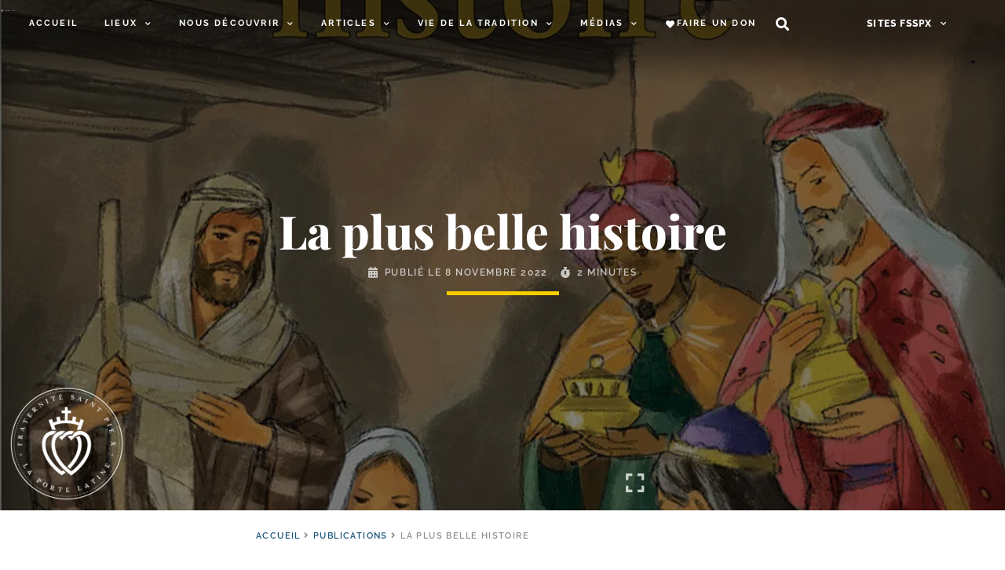

--- FILE ---
content_type: text/html; charset=UTF-8
request_url: https://laportelatine.org/wp-admin/admin-ajax.php
body_size: -280
content:
{"post_id":197272,"counted":false,"storage":[],"type":"post"}

--- FILE ---
content_type: text/css
request_url: https://laportelatine.org/wp-content/uploads/elementor/css/post-133669.css?ver=1767889820
body_size: 376
content:
.elementor-133669 .elementor-element.elementor-element-03adabc{--display:flex;--flex-direction:row;--container-widget-width:calc( ( 1 - var( --container-widget-flex-grow ) ) * 100% );--container-widget-height:100%;--container-widget-flex-grow:1;--container-widget-align-self:stretch;--align-items:stretch;--gap:10px 10px;--background-transition:0.3s;border-style:solid;--border-style:solid;border-width:1px 1px 1px 1px;--border-top-width:1px;--border-right-width:1px;--border-bottom-width:1px;--border-left-width:1px;border-color:var( --e-global-color-primary );--border-color:var( --e-global-color-primary );--margin-top:25px;--margin-bottom:25px;--margin-left:0px;--margin-right:0px;--padding-top:15px;--padding-bottom:15px;--padding-left:15px;--padding-right:15px;}.elementor-133669 .elementor-element.elementor-element-03adabc:not(.elementor-motion-effects-element-type-background), .elementor-133669 .elementor-element.elementor-element-03adabc > .elementor-motion-effects-container > .elementor-motion-effects-layer{background-color:var( --e-global-color-19aa4ba0 );}.elementor-133669 .elementor-element.elementor-element-03adabc, .elementor-133669 .elementor-element.elementor-element-03adabc::before{--border-transition:0.3s;}.elementor-133669 .elementor-element.elementor-element-db7eff3{--display:flex;--flex-direction:column;--container-widget-width:100%;--container-widget-height:initial;--container-widget-flex-grow:0;--container-widget-align-self:initial;--background-transition:0.3s;}.elementor-133669 .elementor-element.elementor-element-ed356ca{--display:flex;--flex-direction:column;--container-widget-width:100%;--container-widget-height:initial;--container-widget-flex-grow:0;--container-widget-align-self:initial;--background-transition:0.3s;}.elementor-133669 .elementor-element.elementor-element-e1d69f6{text-align:left;}.elementor-133669 .elementor-element.elementor-element-e1d69f6 .elementor-heading-title{font-style:italic;}.elementor-133669 .elementor-element.elementor-element-e1d69f6 > .elementor-widget-container{margin:0px 0px 0px 0px;}.elementor-133669 .elementor-element.elementor-element-533328b .elementor-heading-title{color:var( --e-global-color-secondary );}.elementor-133669 .elementor-element.elementor-element-20d2fd2{--divider-border-style:solid;--divider-color:var( --e-global-color-accent );--divider-border-width:5px;}.elementor-133669 .elementor-element.elementor-element-20d2fd2 .elementor-divider-separator{width:70px;margin:0 auto;margin-left:0;}.elementor-133669 .elementor-element.elementor-element-20d2fd2 .elementor-divider{text-align:left;padding-block-start:8px;padding-block-end:8px;}.elementor-133669 .elementor-element.elementor-element-a04ee5a .elementor-icon-list-items:not(.elementor-inline-items) .elementor-icon-list-item:not(:last-child){padding-bottom:calc(9px/2);}.elementor-133669 .elementor-element.elementor-element-a04ee5a .elementor-icon-list-items:not(.elementor-inline-items) .elementor-icon-list-item:not(:first-child){margin-top:calc(9px/2);}.elementor-133669 .elementor-element.elementor-element-a04ee5a .elementor-icon-list-items.elementor-inline-items .elementor-icon-list-item{margin-right:calc(9px/2);margin-left:calc(9px/2);}.elementor-133669 .elementor-element.elementor-element-a04ee5a .elementor-icon-list-items.elementor-inline-items{margin-right:calc(-9px/2);margin-left:calc(-9px/2);}body.rtl .elementor-133669 .elementor-element.elementor-element-a04ee5a .elementor-icon-list-items.elementor-inline-items .elementor-icon-list-item:after{left:calc(-9px/2);}body:not(.rtl) .elementor-133669 .elementor-element.elementor-element-a04ee5a .elementor-icon-list-items.elementor-inline-items .elementor-icon-list-item:after{right:calc(-9px/2);}.elementor-133669 .elementor-element.elementor-element-a04ee5a .elementor-icon-list-icon i{color:var( --e-global-color-primary );transition:color 0.3s;}.elementor-133669 .elementor-element.elementor-element-a04ee5a .elementor-icon-list-icon svg{fill:var( --e-global-color-primary );transition:fill 0.3s;}.elementor-133669 .elementor-element.elementor-element-a04ee5a{--e-icon-list-icon-size:21px;--icon-vertical-offset:0px;}.elementor-133669 .elementor-element.elementor-element-a04ee5a .elementor-icon-list-item > .elementor-icon-list-text, .elementor-133669 .elementor-element.elementor-element-a04ee5a .elementor-icon-list-item > a{font-size:18px;}.elementor-133669 .elementor-element.elementor-element-a04ee5a .elementor-icon-list-text{color:var( --e-global-color-primary );transition:color 0.3s;}.elementor-133669 .elementor-element.elementor-element-227aa74{--divider-border-style:solid;--divider-color:var( --e-global-color-accent );--divider-border-width:5px;}.elementor-133669 .elementor-element.elementor-element-227aa74 .elementor-divider-separator{width:70px;margin:0 auto;margin-center:0;}.elementor-133669 .elementor-element.elementor-element-227aa74 .elementor-divider{text-align:center;padding-block-start:8px;padding-block-end:8px;}@media(max-width:767px){.elementor-133669 .elementor-element.elementor-element-20d2fd2 > .elementor-widget-container{padding:0px 0px 0px 30px;}.elementor-133669 .elementor-element.elementor-element-227aa74 > .elementor-widget-container{padding:0px 0px 0px 30px;}}/* Start custom CSS for container, class: .elementor-element-03adabc */.elementor-133669 .elementor-element.elementor-element-03adabc .elementor-icon-list-item a {
    box-shadow: inset 0 -5px 0 #fdf9f4;
    transition: box-shadow ease 500ms;
}/* End custom CSS */

--- FILE ---
content_type: application/javascript
request_url: https://laportelatine.org/wp-content/uploads/elementor/js/e-addons-query-base.min.js
body_size: 1802
content:
class eadd_animationReveal{constructor($target,$live){this.target=$target;let waypointRevOptions={offset:'100%',triggerOnce:$live};this.items=$target.find('.e-add-post-item');elementorFrontend.waypoint(this.items,this.runAnim,waypointRevOptions)}
runAnim(dir){var el=jQuery(this);var el_i=jQuery(this).index();var el_animated=jQuery(this).siblings('.animate').length;if(el_animated&&el_i>=el_animated){el_i=el_i-el_animated}
if(dir=='down'){setTimeout(function(){el.addClass('animate')},100*el_i+10)}else if(dir=='up'){el.removeClass('animate')}}
upgradeItems(){this.items=$target.find('.e-add-post-item')}}
class eadd_masonry{constructor($target,$id_scope){this.target=$target;this.masonryGrid=$target.masonry({itemSelector:'.e-add-post-item-'+$id_scope,transitionDuration:0});this.isMasonryEnabled=!0;$target.data('masonry');this.masonryGrid.masonry('layout');this.masonryGrid.imagesLoaded().progress(()=>{this.masonryGrid.masonry('layout')})}
layoutMasonry(){this.masonryGrid.masonry('layout')}
instanceMasonry(){return $target.data('masonry')}
removeMasonry(){this.masonryGrid.masonry('destroy');this.isMasonryEnabled=!1}}
jQuery(window).on('elementor/frontend/init',()=>{class ElementQueryBaseHandlerClass extends elementorModules.frontend.handlers.Base{getDefaultSettings(){return{selectors:{images:'.e-add-item_image, .e-add-item_imageoricon',container:'.e-add-posts-container',containerWrapper:'.e-add-posts-wrapper',items:'.e-add-post-item',hovereffects:'.e-add-post-block.e-add-hover-effects',infiniteScroll:'.e-add-infiniteScroll'},}}
getDefaultElements(){const selectors=this.getSettings('selectors');return{$scope:this.$element,$widgetType:this.$element.data('widget_type').split('.'),$id_scope:this.getID(),$images:this.$element.find(selectors.images),$container:this.$element.find(selectors.container),$containerWrapper:this.$element.find(selectors.containerWrapper),$items:this.$element.find(selectors.items),$hovereffects:this.$element.find(selectors.hovereffects),$animationReveal:null}}
bindEvents(){this.skinPrefix=this.$element.attr('data-widget_type').split('.').pop()+'_';this.elementSettings=this.getElementSettings();let id_scope=this.elements.$id_scope,scope=this.elements.$scope,widgetType=this.getWidgetType();if(widgetType.startsWith('e-query-')||widgetType=='e-data-listing'||widgetType=='e-files'){const fitV=function(){if(jQuery(".e-add-oembed").length){jQuery(".e-add-oembed").fitVids()}}
const fitImage=($post)=>{let $imageParent=$post.find('.e-add-img'),$image=$imageParent.find('img'),image=$image[0];if(!image){return}
var imageParentRatio=$imageParent.outerHeight()/$imageParent.outerWidth(),imageRatio=image.naturalHeight/image.naturalWidth;$imageParent.toggleClass('e-add-fit-img',imageRatio<imageParentRatio)};const toggleRatio=()=>{var itemRatio=getComputedStyle(this.elements.$scope[0],':after').content;this.elements.$container.toggleClass('e-add-is_ratio',!!itemRatio.match(/\d/))}
const fitImages=()=>{toggleRatio();scope.find('.e-add-item_image,.e-add-item_imageoricon').each(function(){var _this=jQuery(this),$post=_this.find('.e-add-post-image'),$itemId=_this.data('item-id'),$image=$post.find('.e-add-img img');fitImage($post);$image.on('load',function(){fitImage($post)})})};fitV();const activeInfiniteScroll=()=>{let infscr_options={path:'.e-add-infinite-scroll-paginator__next-'+id_scope,append:'.e-add-post-item-'+id_scope,hideNav:'.e-add-infinite-scroll-paginator',status:'.e-add-page-load-status-'+id_scope,history:!1,outlayer:this.elements.$containerWrapper.data('masonry'),checkLastPage:!0};if(this.elementSettings.infiniteScroll_trigger=='button'){infscr_options.button='.e-add-view-more-button-'+id_scope;infscr_options.scrollThreshold=!1}
if(this.elementSettings.infiniteScroll_enable_history){infscr_options.history='replace'}
if(this.elementSettings.infiniteScroll_prefill){infscr_options.prefill=!0}
let name=this.$element.data('widget_type').split('.').shift();let classe='.'+name+'_'+id_scope+'__items_length';this.elements.$containerWrapper.infiniteScroll(infscr_options);this.elements.$containerWrapper.on('append.infiniteScroll',(event,body,path,items,response)=>{if(this.elementSettings.scrollreveal_effect_type){var isLive=this.elementSettings.scrollreveal_live?!1:!0;this.elements.$animationReveal=new eadd_animationReveal(this.elements.$container,isLive);fitImages();fitV()}
if(jQuery(classe).length){let lenght=this.elements.$containerWrapper.find(infscr_options.append).length;jQuery(classe).text(lenght)}
jQuery.each(items,function(index,value){jQuery(value).find('.elementor-widget').each(function(){let $scope=jQuery(this);elementorFrontend.elementsHandler.runReadyTrigger($scope)})})});if(this.elementSettings.infiniteScroll_prefill&&this.elementSettings.infiniteScroll_trigger=='button'){var $containerWrapper=this.elements.$containerWrapper;$containerWrapper.on('load.infiniteScroll',function(event,body,path,response){$containerWrapper.find(infscr_options.append).addClass('old-items')});$containerWrapper.on('append.infiniteScroll',function(event,body,path,items,response){$containerWrapper.find(infscr_options.append).not('.old-items').addClass('elementor-hidden');if(jQuery(classe).length){let lenght=$containerWrapper.find(infscr_options.append+':not(.elementor-hidden)').length;jQuery(classe).text(lenght)}
if($containerWrapper.find(infscr_options.append+'.elementor-hidden').length){jQuery(infscr_options.button).show();jQuery(infscr_options.button).prop('disabled',!1)}});jQuery(infscr_options.button).on('click',function(){$containerWrapper.find(infscr_options.append+'.elementor-hidden').removeClass('elementor-hidden');if(jQuery(classe).length){let lenght=$containerWrapper.find(infscr_options.append).length;jQuery(classe).text(lenght)}
if(!$containerWrapper.find(infscr_options.append+'.elementor-hidden').length&&jQuery(infscr_options.button).hasClass('last-click')){jQuery(infscr_options.button).hide()}});$containerWrapper.on('last.infiniteScroll',function(event,body,path){jQuery(infscr_options.button).addClass('last-click');if($containerWrapper.find(infscr_options.append).is('.elementor-hidden').length){jQuery(infscr_options.button).show();jQuery(infscr_options.button).prop('disabled',!1)}})}};if(this.elementSettings.infiniteScroll_enable){setTimeout(function(){activeInfiniteScroll()},200)}
var blocks_hoverEffects=this.elements.$hovereffects;if(blocks_hoverEffects.length){blocks_hoverEffects.each(function(i,el){jQuery(el).on("mouseenter touchstart",function(){jQuery(this).find('.e-add-hover-effect-content').removeClass('e-add-close').addClass('e-add-open')});jQuery(el).on("mouseleave touchend",function(){jQuery(this).find('.e-add-hover-effect-content').removeClass('e-add-open').addClass('e-add-close')})})}
var eAddns_MutationObserverCallback=function(mutationsList,observer){for(var mutation of mutationsList){if(mutation.type=='childList'){console.log('A child node has been added or removed.')}else if(mutation.type=='attributes'){var attribute_of_target=getComputedStyle(mutation.target,':after').content
if(attribute_of_target&&attribute_of_target!='none'){fitImages()}
if(attribute_of_target=='none'){toggleRatio()}}}};observe_eAddns_element(this.elements.$scope[0],eAddns_MutationObserverCallback);if(this.elementSettings.pagination_ajax){if(!scope.hasClass('e-pagination-ajax')){let self=this;jQuery(document).on('click','.elementor-element-'+id_scope+' nav.elementor-pagination a',function(){scope.children().animate({opacity:"0.45"},500);let href=jQuery(this).attr('href');jQuery.get(href,function(data,status){let element=jQuery(data).find(' .elementor-element-'+id_scope);scope.html(element.html());elementorFrontend.elementsHandler.runReadyTrigger(scope);if(self.elementSettings.pagination_ajax_url){window.history.pushState("","",href)}
if(self.elementSettings.pagination_ajax_top){if(scope.offset().top){jQuery('html, body').animate({scrollTop:scope.offset().top},500)}}});return!1});scope.addClass('e-pagination-ajax')}}}}
onElementChange(propertyName){this.elementSettings=this.getElementSettings();if('_skin'===propertyName){this.skinPrefix=this.$element.data('widget_type').split('.').pop()+'_'}}}
const queryBaseHandlerFront=($element)=>{elementorFrontend.elementsHandler.addHandler(ElementQueryBaseHandlerClass,{$element,})};elementorFrontend.hooks.addAction('frontend/element_ready/widget',queryBaseHandlerFront)})

--- FILE ---
content_type: application/javascript
request_url: https://laportelatine.org/wp-content/uploads/elementor/js/e-addons-query-list.min.js
body_size: 50
content:
jQuery(window).on('elementor/frontend/init',()=>{class WidgetQueryListHandlerClass extends elementorModules.frontend.handlers.Base{getDefaultSettings(){return{selectors:{folder:'.e-files-folder',},}}
getDefaultElements(){const selectors=this.getSettings('selectors');return{$scope:this.$element,$id_scope:this.getID(),$folder:this.$element.find(selectors.folder),}}
initFolders(){let scope=this.elements.$scope,table=this.elements.$table;this.elementSettings=this.getElementSettings();this.elements.$folder.css('cursor','pointer');this.elements.$folder.on('click',function(){jQuery(this).siblings().slideToggle()});if(scope.hasClass('e-folder-toggle-open-none')||scope.hasClass('e-folder-toggle-open-first')){this.elements.$folder.siblings().hide();if(scope.hasClass('e-folder-toggle-open-first')){this.elements.$folder.first().trigger('click')}}}
bindEvents(){this.skinPrefix=this.$element.attr('data-widget_type').split('.').pop()+'_';this.elementSettings=this.getElementSettings();let scope=this.elements.$scope,id_scope=this.elements.$id_scope;if(scope.hasClass('e-folder-toggle-yes')){this.initFolders()}}}
const Widget_EADD_Query_List_Handler=($element)=>{elementorFrontend.elementsHandler.addHandler(WidgetQueryListHandlerClass,{$element,})};elementorFrontend.hooks.addAction('frontend/element_ready/e-files.list',Widget_EADD_Query_List_Handler)})